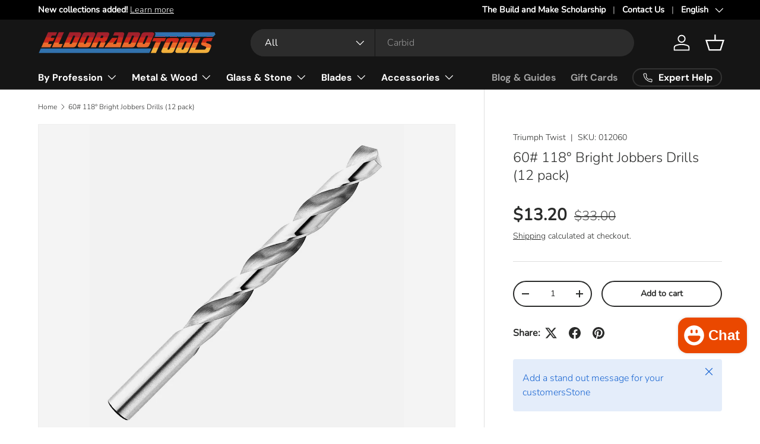

--- FILE ---
content_type: text/javascript; charset=utf-8
request_url: https://eldoradotools.com/products/12060.js
body_size: 819
content:
{"id":8906559946990,"title":"60# 118° Bright Jobbers Drills (12 pack)","handle":"12060","description":"\u003ch1\u003e60# 118° Bright Jobbers Drills (12 pack)\u003c\/h1\u003e\n\u003cp\u003eTriumph Twist\u003c\/p\u003e\n\n\u003cdiv class=\"infotop\"\u003e\n        \u003ch3\u003eAbout This Item:\u003c\/h3\u003e\n        \u003cp class=\"p1\"\u003eUpgrade your drilling experience with the 60# 118° Bright Jobbers Drills by Triumph Twist. This 12-pack of high-speed steel drill bits is designed for precision and durability.\u003c\/p\u003e\n\u003c\/div\u003e\n\n\u003cdiv class=\"infomiddle\"\u003e\n        \u003cul id=\"dccheck\"\u003e\n\u003ch3\u003eSpecifications:\u003c\/h3\u003e\n                \u003cli\u003e\n\u003cstrong\u003ePart Number:\u003c\/strong\u003e 12060\u003c\/li\u003e\n                \u003cli\u003e\n\u003cstrong\u003eSize:\u003c\/strong\u003e #60\u003c\/li\u003e\n                \u003cli\u003e\n\u003cstrong\u003eDecimal Equivalent:\u003c\/strong\u003e .0400\u003c\/li\u003e\n                \u003cli\u003e\n\u003cstrong\u003eFlute Length:\u003c\/strong\u003e 11\/16\"\u003c\/li\u003e\n                \u003cli\u003e\n\u003cstrong\u003eOverall Length:\u003c\/strong\u003e 1-5\/8\"\u003c\/li\u003e\n        \u003c\/ul\u003e\n        \u003cul id=\"dccheck\"\u003e\n\u003ch3\u003eFeatures:\u003c\/h3\u003e\n                \u003cli\u003e\n\u003cstrong\u003ePoint:\u003c\/strong\u003e 118° Point\u003c\/li\u003e\n                \u003cli\u003e\n\u003cstrong\u003eMaterial:\u003c\/strong\u003e High Speed Steel\u003c\/li\u003e                \n                \u003cli\u003e\n\u003cstrong\u003eCoating\/Finish:\u003c\/strong\u003e Bright Finish\u003c\/li\u003e\n                \u003cli\u003e\n\u003cstrong\u003eOther:\u003c\/strong\u003e General Purpose\u003c\/li\u003e\n        \u003c\/ul\u003e\n        \u003cul id=\"dccheck\"\u003e\n\u003ch3\u003eFor use in:\u003c\/h3\u003e\n                \u003cli\u003eAluminum\/Aluminum Alloys; Bronze, Soft and Medium\u003c\/li\u003e\n                \u003cli\u003eWood and Plastic\u003c\/li\u003e\n        \u003c\/ul\u003e\n\u003c\/div\u003e\n\n\u003cdiv class=\"infobottom\"\u003e\n        \u003ch3\u003eAbout this Manufacturer:\u003c\/h3\u003e\n        \u003cp class=\"p1\"\u003eTriumph Twist, a trusted name in the industry for over 60 years, produces top-quality drills at their cutting-edge facility in Chisholm, MN. Their dedication to excellence ensures exceptional performance tools for a wide range of applications.\u003c\/p\u003e\n\u003c\/div\u003e\n\nType: High-Speed Drill Bits\nTags: Holemakers, MeasuringSystem:Wire Gauge, High-Speed Drill Bits, material: High Speed Steel, Triumph Twist, application: Aluminium, application: PVC, application: Wood, industry: splitpoint: 118º, finish: Bright Finish, length: Jobbers, size: #60","published_at":"2025-07-19T00:11:37-06:00","created_at":"2025-07-19T00:11:38-06:00","vendor":"Triumph Twist","type":"High-Speed Drill Bits","tags":["application:Aluminium","application:PVC","application:Wood","finish:Uncoated","High-Speed Drill Bits","Holemakers","industry:splitpoint:118º","length:Jobber","material:HSS","MeasuringSystem:Wire Gauge","size:#60","Triumph Twist"],"price":1320,"price_min":1320,"price_max":1320,"available":true,"price_varies":false,"compare_at_price":3300,"compare_at_price_min":3300,"compare_at_price_max":3300,"compare_at_price_varies":false,"variants":[{"id":46774212264174,"title":"Default","option1":"Default","option2":null,"option3":null,"sku":"012060","requires_shipping":true,"taxable":true,"featured_image":null,"available":true,"name":"60# 118° Bright Jobbers Drills (12 pack)","public_title":null,"options":["Default"],"price":1320,"weight":0,"compare_at_price":3300,"inventory_management":null,"barcode":null,"requires_selling_plan":false,"selling_plan_allocations":[]}],"images":["\/\/cdn.shopify.com\/s\/files\/1\/0091\/7769\/4268\/files\/t1-1_40f70e34-0fa0-4bdc-b5ee-2d44ebcb864d.jpg?v=1752949756"],"featured_image":"\/\/cdn.shopify.com\/s\/files\/1\/0091\/7769\/4268\/files\/t1-1_40f70e34-0fa0-4bdc-b5ee-2d44ebcb864d.jpg?v=1752949756","options":[{"name":"Title","position":1,"values":["Default"]}],"url":"\/products\/12060","media":[{"alt":null,"id":36475238645998,"position":1,"preview_image":{"aspect_ratio":1.0,"height":2048,"width":2048,"src":"https:\/\/cdn.shopify.com\/s\/files\/1\/0091\/7769\/4268\/files\/t1-1_40f70e34-0fa0-4bdc-b5ee-2d44ebcb864d.jpg?v=1752949756"},"aspect_ratio":1.0,"height":2048,"media_type":"image","src":"https:\/\/cdn.shopify.com\/s\/files\/1\/0091\/7769\/4268\/files\/t1-1_40f70e34-0fa0-4bdc-b5ee-2d44ebcb864d.jpg?v=1752949756","width":2048}],"requires_selling_plan":false,"selling_plan_groups":[]}